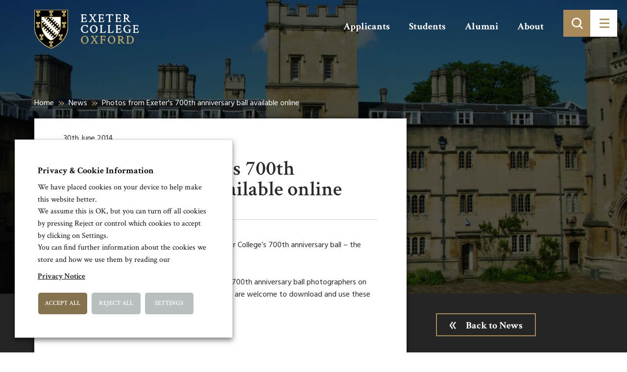

--- FILE ---
content_type: text/html; charset=UTF-8
request_url: https://www.exeter.ox.ac.uk/photos-from-exeters-700th-anniversary-ball-available-online/
body_size: 73012
content:
<!doctype html>
<html lang="en-GB">

<head>
    <base href="/">
    <meta charset="utf-8">

    <title>Photos from Exeter&#039;s 700th anniversary ball available online - Exeter College</title>

    <meta name="description" content="">
    <meta name="keywords" content="">
    <meta name="viewport" content="width=device-width, initial-scale=1">
    <meta http-equiv="X-UA-Compatible" content="IE=edge">

    <meta name="google-site-verification" content="rLbudGz7S6BtwFsXLdgb0WR1BbAH2yVRBADnLcWVD6g" />

    <!-- <link href="https://fonts.googleapis.com/css?family=Crimson+Text:400,600|Hind:300,400,700" rel="stylesheet"> -->

    <script>
        WebFontConfig = {
            google: {
                families: ['Crimson Text:400,600,700','Hind:300,400,700']
            }
        };
        (function(d) {
            var wf = d.createElement('script'), s = d.scripts[0];
            wf.src = 'https://ajax.googleapis.com/ajax/libs/webfont/1.6.16/webfont.js';
            s.parentNode.insertBefore(wf, s);
        })(document);
    </script>

    <link rel="stylesheet" href="https://www.exeter.ox.ac.uk/skin/css/fonts/icomoon/style.min.css?cache=02102019" media="screen">
    <!-- <link rel="stylesheet" href="https://www.exeter.ox.ac.uk/skin/css/plugins.min.css" type="text/css" media="screen"> -->

    <link rel="stylesheet" href="https://maxcdn.bootstrapcdn.com/bootstrap/3.3.5/css/bootstrap.min.css" media="screen">
    <link rel="stylesheet" href="https://www.exeter.ox.ac.uk/skin/css/sass.min.css?cache=02102019" media="screen">
    <link rel="stylesheet" href="https://www.exeter.ox.ac.uk/skin/css/amends.css?cache=02102019" media="screen">
    <link rel="shortcut icon" href="https://www.exeter.ox.ac.uk/skin/images/faviconnew.png">

    <meta name='robots' content='index, follow, max-image-preview:large, max-snippet:-1, max-video-preview:-1' />

	<!-- This site is optimized with the Yoast SEO plugin v19.4 - https://yoast.com/wordpress/plugins/seo/ -->
	<link rel="canonical" href="https://www.exeter.ox.ac.uk/photos-from-exeters-700th-anniversary-ball-available-online/" />
	<meta property="og:locale" content="en_GB" />
	<meta property="og:type" content="article" />
	<meta property="og:title" content="Photos from Exeter&#039;s 700th anniversary ball available online - Exeter College" />
	<meta property="og:description" content="You can now browse and share photos from Exeter College&#039;s 700th anniversary ball - the biggest celebration in the College&#039;s history." />
	<meta property="og:url" content="https://www.exeter.ox.ac.uk/photos-from-exeters-700th-anniversary-ball-available-online/" />
	<meta property="og:site_name" content="Exeter College" />
	<meta property="article:publisher" content="https://www.facebook.com/exetercollegeox" />
	<meta property="article:published_time" content="2014-06-30T07:30:29+00:00" />
	<meta property="article:modified_time" content="2017-07-06T08:31:59+00:00" />
	<meta name='authar' content="Matthew Baldwin" />
	<meta name="twitter:card" content="summary" />
	<meta name="twitter:creator" content="@ExeterCollegeOx" />
	<meta name="twitter:site" content="@ExeterCollegeOx" />
	<meta name="twitter:label1" content="Written by" />
	<meta name="twitter:data1" content="Matthew Baldwin" />
	<meta name="twitter:label2" content="Estimated reading time" />
	<meta name="twitter:data2" content="1 minute" />
	<script type="application/ld+json" class="yoast-schema-graph">{"@context":"https://schema.org","@graph":[{"@type":"WebSite","@id":"https://www.exeter.ox.ac.uk/#website","url":"https://www.exeter.ox.ac.uk/","name":"Exeter College","description":"Exeter College, Oxford: over 700 years of excellence","potentialAction":[{"@type":"SearchAction","target":{"@type":"EntryPoint","urlTemplate":"https://www.exeter.ox.ac.uk/?s={search_term_string}"},"query-input":"required name=search_term_string"}],"inLanguage":"en-GB"},{"@type":"WebPage","@id":"https://www.exeter.ox.ac.uk/photos-from-exeters-700th-anniversary-ball-available-online/","url":"https://www.exeter.ox.ac.uk/photos-from-exeters-700th-anniversary-ball-available-online/","name":"Photos from Exeter's 700th anniversary ball available online - Exeter College","isPartOf":{"@id":"https://www.exeter.ox.ac.uk/#website"},"datePublished":"2014-06-30T07:30:29+00:00","dateModified":"2017-07-06T08:31:59+00:00","author":{"@id":"https://www.exeter.ox.ac.uk/#/schema/person/f9cfe751fd630c5203b6ddaf7fb6a55a"},"breadcrumb":{"@id":"https://www.exeter.ox.ac.uk/photos-from-exeters-700th-anniversary-ball-available-online/#breadcrumb"},"inLanguage":"en-GB","potentialAction":[{"@type":"ReadAction","target":["https://www.exeter.ox.ac.uk/photos-from-exeters-700th-anniversary-ball-available-online/"]}]},{"@type":"BreadcrumbList","@id":"https://www.exeter.ox.ac.uk/photos-from-exeters-700th-anniversary-ball-available-online/#breadcrumb","itemListElement":[{"@type":"ListItem","position":1,"name":"Home","item":"https://www.exeter.ox.ac.uk/"},{"@type":"ListItem","position":2,"name":"News","item":"https://www.exeter.ox.ac.uk/news/"},{"@type":"ListItem","position":3,"name":"Photos from Exeter&#8217;s 700th anniversary ball available online"}]},{"@type":"Person","@id":"https://www.exeter.ox.ac.uk/#/schema/person/f9cfe751fd630c5203b6ddaf7fb6a55a","name":"Matthew Baldwin","image":{"@type":"ImageObject","inLanguage":"en-GB","@id":"https://www.exeter.ox.ac.uk/#/schema/person/image/","url":"https://secure.gravatar.com/avatar/efc73545b810f684afc9cd0a2bf413fb?s=96&d=mm&r=g","contentUrl":"https://secure.gravatar.com/avatar/efc73545b810f684afc9cd0a2bf413fb?s=96&d=mm&r=g","caption":"Matthew Baldwin"}}]}</script>
	<!-- / Yoast SEO plugin. -->


<link rel='stylesheet' id='wp-block-library-css' href='https://www.exeter.ox.ac.uk/other/css/dist/block-library/style.min.css' type='text/css' media='all' />
<style id='classic-theme-styles-inline-css' type='text/css'>
/*! This file is auto-generated */
.wp-block-button__link{color:#fff;background-color:#32373c;border-radius:9999px;box-shadow:none;text-decoration:none;padding:calc(.667em + 2px) calc(1.333em + 2px);font-size:1.125em}.wp-block-file__button{background:#32373c;color:#fff;text-decoration:none}
</style>
<style id='global-styles-inline-css' type='text/css'>
body{--wp--preset--color--black: #000000;--wp--preset--color--cyan-bluish-gray: #abb8c3;--wp--preset--color--white: #ffffff;--wp--preset--color--pale-pink: #f78da7;--wp--preset--color--vivid-red: #cf2e2e;--wp--preset--color--luminous-vivid-orange: #ff6900;--wp--preset--color--luminous-vivid-amber: #fcb900;--wp--preset--color--light-green-cyan: #7bdcb5;--wp--preset--color--vivid-green-cyan: #00d084;--wp--preset--color--pale-cyan-blue: #8ed1fc;--wp--preset--color--vivid-cyan-blue: #0693e3;--wp--preset--color--vivid-purple: #9b51e0;--wp--preset--gradient--vivid-cyan-blue-to-vivid-purple: linear-gradient(135deg,rgba(6,147,227,1) 0%,rgb(155,81,224) 100%);--wp--preset--gradient--light-green-cyan-to-vivid-green-cyan: linear-gradient(135deg,rgb(122,220,180) 0%,rgb(0,208,130) 100%);--wp--preset--gradient--luminous-vivid-amber-to-luminous-vivid-orange: linear-gradient(135deg,rgba(252,185,0,1) 0%,rgba(255,105,0,1) 100%);--wp--preset--gradient--luminous-vivid-orange-to-vivid-red: linear-gradient(135deg,rgba(255,105,0,1) 0%,rgb(207,46,46) 100%);--wp--preset--gradient--very-light-gray-to-cyan-bluish-gray: linear-gradient(135deg,rgb(238,238,238) 0%,rgb(169,184,195) 100%);--wp--preset--gradient--cool-to-warm-spectrum: linear-gradient(135deg,rgb(74,234,220) 0%,rgb(151,120,209) 20%,rgb(207,42,186) 40%,rgb(238,44,130) 60%,rgb(251,105,98) 80%,rgb(254,248,76) 100%);--wp--preset--gradient--blush-light-purple: linear-gradient(135deg,rgb(255,206,236) 0%,rgb(152,150,240) 100%);--wp--preset--gradient--blush-bordeaux: linear-gradient(135deg,rgb(254,205,165) 0%,rgb(254,45,45) 50%,rgb(107,0,62) 100%);--wp--preset--gradient--luminous-dusk: linear-gradient(135deg,rgb(255,203,112) 0%,rgb(199,81,192) 50%,rgb(65,88,208) 100%);--wp--preset--gradient--pale-ocean: linear-gradient(135deg,rgb(255,245,203) 0%,rgb(182,227,212) 50%,rgb(51,167,181) 100%);--wp--preset--gradient--electric-grass: linear-gradient(135deg,rgb(202,248,128) 0%,rgb(113,206,126) 100%);--wp--preset--gradient--midnight: linear-gradient(135deg,rgb(2,3,129) 0%,rgb(40,116,252) 100%);--wp--preset--font-size--small: 13px;--wp--preset--font-size--medium: 20px;--wp--preset--font-size--large: 36px;--wp--preset--font-size--x-large: 42px;--wp--preset--spacing--20: 0.44rem;--wp--preset--spacing--30: 0.67rem;--wp--preset--spacing--40: 1rem;--wp--preset--spacing--50: 1.5rem;--wp--preset--spacing--60: 2.25rem;--wp--preset--spacing--70: 3.38rem;--wp--preset--spacing--80: 5.06rem;--wp--preset--shadow--natural: 6px 6px 9px rgba(0, 0, 0, 0.2);--wp--preset--shadow--deep: 12px 12px 50px rgba(0, 0, 0, 0.4);--wp--preset--shadow--sharp: 6px 6px 0px rgba(0, 0, 0, 0.2);--wp--preset--shadow--outlined: 6px 6px 0px -3px rgba(255, 255, 255, 1), 6px 6px rgba(0, 0, 0, 1);--wp--preset--shadow--crisp: 6px 6px 0px rgba(0, 0, 0, 1);}:where(.is-layout-flex){gap: 0.5em;}:where(.is-layout-grid){gap: 0.5em;}body .is-layout-flex{display: flex;}body .is-layout-flex{flex-wrap: wrap;align-items: center;}body .is-layout-flex > *{margin: 0;}body .is-layout-grid{display: grid;}body .is-layout-grid > *{margin: 0;}:where(.wp-block-columns.is-layout-flex){gap: 2em;}:where(.wp-block-columns.is-layout-grid){gap: 2em;}:where(.wp-block-post-template.is-layout-flex){gap: 1.25em;}:where(.wp-block-post-template.is-layout-grid){gap: 1.25em;}.has-black-color{color: var(--wp--preset--color--black) !important;}.has-cyan-bluish-gray-color{color: var(--wp--preset--color--cyan-bluish-gray) !important;}.has-white-color{color: var(--wp--preset--color--white) !important;}.has-pale-pink-color{color: var(--wp--preset--color--pale-pink) !important;}.has-vivid-red-color{color: var(--wp--preset--color--vivid-red) !important;}.has-luminous-vivid-orange-color{color: var(--wp--preset--color--luminous-vivid-orange) !important;}.has-luminous-vivid-amber-color{color: var(--wp--preset--color--luminous-vivid-amber) !important;}.has-light-green-cyan-color{color: var(--wp--preset--color--light-green-cyan) !important;}.has-vivid-green-cyan-color{color: var(--wp--preset--color--vivid-green-cyan) !important;}.has-pale-cyan-blue-color{color: var(--wp--preset--color--pale-cyan-blue) !important;}.has-vivid-cyan-blue-color{color: var(--wp--preset--color--vivid-cyan-blue) !important;}.has-vivid-purple-color{color: var(--wp--preset--color--vivid-purple) !important;}.has-black-background-color{background-color: var(--wp--preset--color--black) !important;}.has-cyan-bluish-gray-background-color{background-color: var(--wp--preset--color--cyan-bluish-gray) !important;}.has-white-background-color{background-color: var(--wp--preset--color--white) !important;}.has-pale-pink-background-color{background-color: var(--wp--preset--color--pale-pink) !important;}.has-vivid-red-background-color{background-color: var(--wp--preset--color--vivid-red) !important;}.has-luminous-vivid-orange-background-color{background-color: var(--wp--preset--color--luminous-vivid-orange) !important;}.has-luminous-vivid-amber-background-color{background-color: var(--wp--preset--color--luminous-vivid-amber) !important;}.has-light-green-cyan-background-color{background-color: var(--wp--preset--color--light-green-cyan) !important;}.has-vivid-green-cyan-background-color{background-color: var(--wp--preset--color--vivid-green-cyan) !important;}.has-pale-cyan-blue-background-color{background-color: var(--wp--preset--color--pale-cyan-blue) !important;}.has-vivid-cyan-blue-background-color{background-color: var(--wp--preset--color--vivid-cyan-blue) !important;}.has-vivid-purple-background-color{background-color: var(--wp--preset--color--vivid-purple) !important;}.has-black-border-color{border-color: var(--wp--preset--color--black) !important;}.has-cyan-bluish-gray-border-color{border-color: var(--wp--preset--color--cyan-bluish-gray) !important;}.has-white-border-color{border-color: var(--wp--preset--color--white) !important;}.has-pale-pink-border-color{border-color: var(--wp--preset--color--pale-pink) !important;}.has-vivid-red-border-color{border-color: var(--wp--preset--color--vivid-red) !important;}.has-luminous-vivid-orange-border-color{border-color: var(--wp--preset--color--luminous-vivid-orange) !important;}.has-luminous-vivid-amber-border-color{border-color: var(--wp--preset--color--luminous-vivid-amber) !important;}.has-light-green-cyan-border-color{border-color: var(--wp--preset--color--light-green-cyan) !important;}.has-vivid-green-cyan-border-color{border-color: var(--wp--preset--color--vivid-green-cyan) !important;}.has-pale-cyan-blue-border-color{border-color: var(--wp--preset--color--pale-cyan-blue) !important;}.has-vivid-cyan-blue-border-color{border-color: var(--wp--preset--color--vivid-cyan-blue) !important;}.has-vivid-purple-border-color{border-color: var(--wp--preset--color--vivid-purple) !important;}.has-vivid-cyan-blue-to-vivid-purple-gradient-background{background: var(--wp--preset--gradient--vivid-cyan-blue-to-vivid-purple) !important;}.has-light-green-cyan-to-vivid-green-cyan-gradient-background{background: var(--wp--preset--gradient--light-green-cyan-to-vivid-green-cyan) !important;}.has-luminous-vivid-amber-to-luminous-vivid-orange-gradient-background{background: var(--wp--preset--gradient--luminous-vivid-amber-to-luminous-vivid-orange) !important;}.has-luminous-vivid-orange-to-vivid-red-gradient-background{background: var(--wp--preset--gradient--luminous-vivid-orange-to-vivid-red) !important;}.has-very-light-gray-to-cyan-bluish-gray-gradient-background{background: var(--wp--preset--gradient--very-light-gray-to-cyan-bluish-gray) !important;}.has-cool-to-warm-spectrum-gradient-background{background: var(--wp--preset--gradient--cool-to-warm-spectrum) !important;}.has-blush-light-purple-gradient-background{background: var(--wp--preset--gradient--blush-light-purple) !important;}.has-blush-bordeaux-gradient-background{background: var(--wp--preset--gradient--blush-bordeaux) !important;}.has-luminous-dusk-gradient-background{background: var(--wp--preset--gradient--luminous-dusk) !important;}.has-pale-ocean-gradient-background{background: var(--wp--preset--gradient--pale-ocean) !important;}.has-electric-grass-gradient-background{background: var(--wp--preset--gradient--electric-grass) !important;}.has-midnight-gradient-background{background: var(--wp--preset--gradient--midnight) !important;}.has-small-font-size{font-size: var(--wp--preset--font-size--small) !important;}.has-medium-font-size{font-size: var(--wp--preset--font-size--medium) !important;}.has-large-font-size{font-size: var(--wp--preset--font-size--large) !important;}.has-x-large-font-size{font-size: var(--wp--preset--font-size--x-large) !important;}
.wp-block-navigation a:where(:not(.wp-element-button)){color: inherit;}
:where(.wp-block-post-template.is-layout-flex){gap: 1.25em;}:where(.wp-block-post-template.is-layout-grid){gap: 1.25em;}
:where(.wp-block-columns.is-layout-flex){gap: 2em;}:where(.wp-block-columns.is-layout-grid){gap: 2em;}
.wp-block-pullquote{font-size: 1.5em;line-height: 1.6;}
</style>
<link rel='stylesheet' id='cookie-law-info-css' href='https://www.exeter.ox.ac.uk/ext/webtoffee-gdpr-cookie-consent/public/css/cookie-law-info-public.css' type='text/css' media='all' />
<link rel='stylesheet' id='cookie-law-info-gdpr-css' href='https://www.exeter.ox.ac.uk/ext/webtoffee-gdpr-cookie-consent/public/css/cookie-law-info-gdpr.css' type='text/css' media='all' />
<style id='cookie-law-info-gdpr-inline-css' type='text/css'>
.cli-modal-content, .cli-tab-content { background-color: #ffffff; }.cli-privacy-content-text, .cli-modal .cli-modal-dialog, .cli-tab-container p, a.cli-privacy-readmore { color: #000000; }.cli-tab-header { background-color: #f2f2f2; }.cli-tab-header, .cli-tab-header a.cli-nav-link,span.cli-necessary-caption,.cli-switch .cli-slider:after { color: #000000; }.cli-switch .cli-slider:before { background-color: #ffffff; }.cli-switch input:checked + .cli-slider:before { background-color: #ffffff; }.cli-switch .cli-slider { background-color: #e3e1e8; }.cli-switch input:checked + .cli-slider { background-color: #28a745; }.cli-modal-close svg { fill: #000000; }.cli-tab-footer .wt-cli-privacy-accept-all-btn { background-color: #00acad; color: #ffffff}.cli-tab-footer .wt-cli-privacy-accept-btn { background-color: #00acad; color: #ffffff}.cli-tab-header a:before{ border-right: 1px solid #000000; border-bottom: 1px solid #000000; }
</style>
<script type="text/javascript" src="https://www.exeter.ox.ac.uk/other/js/jquery/jquery.min.js" id="jquery-core-js"></script>
<script type="text/javascript" src="https://www.exeter.ox.ac.uk/other/js/jquery/jquery-migrate.min.js" id="jquery-migrate-js"></script>
<script type="text/javascript" id="cookie-law-info-js-extra">
/* <![CDATA[ */
var Cli_Data = {"nn_cookie_ids":["lang","ASP.NET_SessionId","vuid","VISITOR_INFO1_LIVE","YSC","GPS","IDE","viewed_cookie_policy","PHPSESSID","_ga","_gid","_gat_gtag_UA_37170772_1","_gat"],"non_necessary_cookies":{"necessary":["cookielawinfo-checkbox-preferences","cookielawinfo-checkbox-advertisement","viewed_cookie_policy","PHPSESSID","cookielawinfo-checkbox-performance","cookielawinfo-checkbox-analytics"],"performance":["YSC","_gat"],"analytics":["GPS","_ga","_gid","_gat_gtag_UA_37170772_1"],"preferences":["lang"],"uncategorized":["cookielawinfo-checkbox-uncategorized","ASP.NET_SessionId","vuid"],"advertisement":["VISITOR_INFO1_LIVE","IDE"]},"cookielist":{"necessary":{"id":98,"status":true,"priority":0,"title":"Necessary","strict":true,"default_state":false,"ccpa_optout":false,"loadonstart":true},"performance":{"id":100,"status":true,"priority":0,"title":"Performance","strict":false,"default_state":true,"ccpa_optout":false,"loadonstart":false},"analytics":{"id":101,"status":true,"priority":0,"title":"Analytics","strict":false,"default_state":true,"ccpa_optout":false,"loadonstart":true},"preferences":{"id":102,"status":true,"priority":0,"title":"Preferences","strict":false,"default_state":true,"ccpa_optout":false,"loadonstart":false},"uncategorized":{"id":103,"status":true,"priority":0,"title":"Uncategorized","strict":false,"default_state":true,"ccpa_optout":false,"loadonstart":false},"advertisement":{"id":104,"status":true,"priority":0,"title":"Advertisement","strict":false,"default_state":true,"ccpa_optout":false,"loadonstart":false}},"ajax_url":"https:\/\/www.exeter.ox.ac.uk\/ajax","current_lang":"en","security":"24a2f9bfdf","eu_countries":["GB"],"geoIP":"disabled","use_custom_geolocation_api":"","custom_geolocation_api":"https:\/\/geoip.cookieyes.com\/geoip\/checker\/result.php","consentVersion":"2","strictlyEnabled":["necessary","obligatoire"],"cookieDomain":"","privacy_length":"250","ccpaEnabled":"","ccpaRegionBased":"","ccpaBarEnabled":"","ccpaType":"gdpr","triggerDomRefresh":"","secure_cookies":""};
var log_object = {"ajax_url":"https:\/\/www.exeter.ox.ac.uk\/ajax"};
/* ]]> */
</script>
<script type="text/javascript" src="https://www.exeter.ox.ac.uk/ext/webtoffee-gdpr-cookie-consent/public/js/cookie-law-info-public.js" id="cookie-law-info-js"></script>
<link rel="alternate" type="application/json+oembed" href="https://www.exeter.ox.ac.uk/rest-json/oembed/1.0/embed?url=https%3A%2F%2Fwww.exeter.ox.ac.uk%2Fphotos-from-exeters-700th-anniversary-ball-available-online%2F" />
<link rel="alternate" type="text/xml+oembed" href="https://www.exeter.ox.ac.uk/rest-json/oembed/1.0/embed?url=https%3A%2F%2Fwww.exeter.ox.ac.uk%2Fphotos-from-exeters-700th-anniversary-ball-available-online%2F&#038;format=xml" />
<link rel="icon" href="https://www.exeter.ox.ac.uk/file/2017/03/cropped-College-Shield-Site-Icon-1-1-32x32.png" sizes="32x32" />
<link rel="icon" href="https://www.exeter.ox.ac.uk/file/2017/03/cropped-College-Shield-Site-Icon-1-1-192x192.png" sizes="192x192" />
<link rel="apple-touch-icon" href="https://www.exeter.ox.ac.uk/file/2017/03/cropped-College-Shield-Site-Icon-1-1-180x180.png" />
<meta name="msapplication-TileImage" content="https://www.exeter.ox.ac.uk/file/2017/03/cropped-College-Shield-Site-Icon-1-1-270x270.png" />
		<style type="text/css" id="wp-custom-css">
			/*
You can add your own CSS here.

Click the help icon above to learn more.
*/
		</style>
		
    <!-- Google tag (gtag.js) -->
    <script type="text/plain" data-cli-class="cli-blocker-script" data-cli-label="Google Tag Manager"  data-cli-script-type="analytics" data-cli-block="false" data-cli-block-if-ccpa-optout="false" data-cli-element-position="head" async src="https://www.googletagmanager.com/gtag/js?id=G-LKNMC3Y6XD"></script>

    <script>
        window.dataLayer = window.dataLayer || [];
        function gtag() {
            dataLayer.push(arguments);
        }
        gtag('js', new Date());
        gtag('config', 'G-LKNMC3Y6XD');
    </script>

</head>
<body>
<a class="sronly-focusable skiptomain" href="https://www.exeter.ox.ac.uk/photos-from-exeters-700th-anniversary-ball-available-online/#Main">Skip to main content</a>

<!--wrapper-->

<!--mobsearch-->
<div class="mobsearch">
    <div class="mobsearch-form clearfix">
        <form role="search" method="get" action="https://www.exeter.ox.ac.uk/">
    <div class="field_wrap">
        <div class="label_wrap">
            <label class="" for="site-search">Search</label>
        </div>
        <div class="input_wrap"><input id="site-search" type="text" name="s" placeholder="Enter keyword or phrase here" class="" value=""></div>
    </div>
    <div class="submit_wrap">
        <button type="submit">
            <span class="sronly">Search</span>
        </button>
    </div>
</form>    </div>
</div>
<!--mobsearch-->

<div class="wrapper">

    <!--~~HEADER~~-->
    <header class="header">


        <div class="container">
            <div class="row">

                <div class="col-xs-6 col-md-3">
                    <a href="/" class="header-logo">
                    </a>
                </div><!--col-->

            </div><!--row-->
        </div><!--container-->

        <div class="header-menuwrap">
            <ul class="header-aux">
                <li id="menu-item-422" class="menu-item menu-item-type-post_type menu-item-object-page menu-item-422"><a href="https://www.exeter.ox.ac.uk/applicants/">Applicants</a></li>
<li id="menu-item-421" class="menu-item menu-item-type-post_type menu-item-object-page menu-item-421"><a href="https://www.exeter.ox.ac.uk/students/">Students</a></li>
<li id="menu-item-420" class="menu-item menu-item-type-post_type menu-item-object-page menu-item-420"><a href="https://www.exeter.ox.ac.uk/alumni/">Alumni</a></li>
<li id="menu-item-419" class="menu-item menu-item-type-post_type menu-item-object-page menu-item-419"><a href="https://www.exeter.ox.ac.uk/about/">About</a></li>
            </ul>
            <div class="header-toggle">
                <div class="search">
                    <div class="submit_wrap">
                        <button type="submit" aria-label="Toggle search">
                        </button>
                    </div>
                </div>
                <button class="burger" aria-label="Toggle menu">
                    <div class="burger-toggle">
                        <span></span>
                    </div>
                </button>
            </div>
        </div><!--menuwrapp-->


    </header>
    <!--header-->

    <div class="navwrap">
        <div class="container">
            <div class="navblock">
                <nav aria-label="Main" class="nav">
                    <ul>
                        <li id="menu-item-43" class="menu-item menu-item-type-post_type menu-item-object-page menu-item-home menu-item-43"><a href="https://www.exeter.ox.ac.uk/">Homepage</a></li>
<li id="menu-item-1256" class="menu-item menu-item-type-post_type menu-item-object-page menu-item-has-children menu-item-1256"><a href="https://www.exeter.ox.ac.uk/applicants/">Applicants</a>
<ul class="sub-menu">
	<li id="menu-item-1257" class="menu-item menu-item-type-post_type menu-item-object-page menu-item-1257"><a href="https://www.exeter.ox.ac.uk/applicants/undergraduates/">Undergraduates</a></li>
	<li id="menu-item-3713" class="menu-item menu-item-type-post_type menu-item-object-page menu-item-3713"><a href="https://www.exeter.ox.ac.uk/applicants/graduates/">Graduates</a></li>
	<li id="menu-item-3714" class="menu-item menu-item-type-post_type menu-item-object-page menu-item-3714"><a href="https://www.exeter.ox.ac.uk/applicants/wepo/">Williams College students</a></li>
	<li id="menu-item-3715" class="menu-item menu-item-type-post_type menu-item-object-page menu-item-3715"><a href="https://www.exeter.ox.ac.uk/applicants/visiting-students/">Visiting Students</a></li>
	<li id="menu-item-5530" class="menu-item menu-item-type-post_type menu-item-object-page menu-item-5530"><a href="https://www.exeter.ox.ac.uk/applicants/student-life/">Student life</a></li>
	<li id="menu-item-23359" class="menu-item menu-item-type-post_type menu-item-object-page menu-item-23359"><a href="https://www.exeter.ox.ac.uk/applicants/undergraduates/visit/outreach/">Access and Outreach</a></li>
	<li id="menu-item-5531" class="menu-item menu-item-type-post_type menu-item-object-page menu-item-5531"><a href="https://www.exeter.ox.ac.uk/applicants/visit-or-contact-us/">Visit or Contact Us</a></li>
</ul>
</li>
<li id="menu-item-1421" class="menu-item menu-item-type-post_type menu-item-object-page menu-item-has-children menu-item-1421"><a href="https://www.exeter.ox.ac.uk/students/">Current Students</a>
<ul class="sub-menu">
	<li id="menu-item-6781" class="menu-item menu-item-type-custom menu-item-object-custom menu-item-6781"><a href="/students/#life">Student Life</a></li>
	<li id="menu-item-6782" class="menu-item menu-item-type-custom menu-item-object-custom menu-item-6782"><a href="/students/#support">Student Support</a></li>
	<li id="menu-item-6783" class="menu-item menu-item-type-custom menu-item-object-custom menu-item-6783"><a href="/students/#admin">Student Admin</a></li>
	<li id="menu-item-6784" class="menu-item menu-item-type-custom menu-item-object-custom menu-item-6784"><a href="/students/#services">Student Services</a></li>
</ul>
</li>
<li id="menu-item-3729" class="menu-item menu-item-type-post_type menu-item-object-page menu-item-has-children menu-item-3729"><a href="https://www.exeter.ox.ac.uk/alumni/">Alumni</a>
<ul class="sub-menu">
	<li id="menu-item-10790" class="menu-item menu-item-type-post_type menu-item-object-page menu-item-10790"><a href="https://www.exeter.ox.ac.uk/alumni/our-alumni/">Our alumni</a></li>
	<li id="menu-item-6902" class="menu-item menu-item-type-post_type menu-item-object-page menu-item-6902"><a href="https://www.exeter.ox.ac.uk/alumni/share-your-story/">Share your story</a></li>
	<li id="menu-item-6907" class="menu-item menu-item-type-post_type menu-item-object-page menu-item-6907"><a href="https://www.exeter.ox.ac.uk/events/">Alumni Events</a></li>
	<li id="menu-item-6908" class="menu-item menu-item-type-post_type menu-item-object-page current_page_parent menu-item-6908 current-menu-parent current-post-parent"><a href="https://www.exeter.ox.ac.uk/news/">Alumni &#038; College News</a></li>
	<li id="menu-item-6903" class="menu-item menu-item-type-post_type menu-item-object-page menu-item-6903"><a href="https://www.exeter.ox.ac.uk/alumni/supporting/">Support Exeter</a></li>
	<li id="menu-item-11654" class="menu-item menu-item-type-post_type menu-item-object-page menu-item-11654"><a href="https://www.exeter.ox.ac.uk/alumni/alumni-benefits/">Alumni benefits</a></li>
	<li id="menu-item-6904" class="menu-item menu-item-type-post_type menu-item-object-page menu-item-6904"><a href="https://www.exeter.ox.ac.uk/alumni/get-involved/">Get involved</a></li>
	<li id="menu-item-6905" class="menu-item menu-item-type-post_type menu-item-object-page menu-item-6905"><a href="https://www.exeter.ox.ac.uk/alumni/publications/">Publications</a></li>
	<li id="menu-item-6906" class="menu-item menu-item-type-post_type menu-item-object-page menu-item-6906"><a href="https://www.exeter.ox.ac.uk/alumni/contactus/">Keep in touch</a></li>
</ul>
</li>
<li id="menu-item-1785" class="menu-item menu-item-type-post_type menu-item-object-page menu-item-has-children menu-item-1785"><a href="https://www.exeter.ox.ac.uk/about/">About Exeter College</a>
<ul class="sub-menu">
	<li id="menu-item-54" class="menu-item menu-item-type-post_type menu-item-object-page menu-item-54"><a href="https://www.exeter.ox.ac.uk/people/">Our Academics &#038; Staff</a></li>
	<li id="menu-item-7303" class="menu-item menu-item-type-post_type menu-item-object-page menu-item-7303"><a href="https://www.exeter.ox.ac.uk/case-studies/">Meet Our Students</a></li>
	<li id="menu-item-10792" class="menu-item menu-item-type-post_type menu-item-object-page menu-item-10792"><a href="https://www.exeter.ox.ac.uk/alumni/our-alumni/">Our alumni</a></li>
	<li id="menu-item-7304" class="menu-item menu-item-type-post_type menu-item-object-page menu-item-7304"><a href="https://www.exeter.ox.ac.uk/tour/">Explore the College</a></li>
	<li id="menu-item-18940" class="menu-item menu-item-type-post_type menu-item-object-page menu-item-18940"><a href="https://www.exeter.ox.ac.uk/about/sustainability/">Sustainability at Exeter College</a></li>
	<li id="menu-item-1786" class="menu-item menu-item-type-post_type menu-item-object-page menu-item-1786"><a href="https://www.exeter.ox.ac.uk/about/history/">College History</a></li>
	<li id="menu-item-5934" class="menu-item menu-item-type-post_type menu-item-object-page menu-item-5934"><a href="https://www.exeter.ox.ac.uk/library-archives-and-special-collections/">Library &#038; Archives</a></li>
	<li id="menu-item-15973" class="menu-item menu-item-type-post_type menu-item-object-page menu-item-15973"><a href="https://www.exeter.ox.ac.uk/about/history/legacies-of-slavery-project/">Legacies of Slavery Project</a></li>
	<li id="menu-item-3365" class="menu-item menu-item-type-post_type menu-item-object-page menu-item-3365"><a href="https://www.exeter.ox.ac.uk/about/chapel/">Chapel</a></li>
	<li id="menu-item-53" class="menu-item menu-item-type-post_type menu-item-object-page current_page_parent menu-item-53 current-menu-parent current-post-parent"><a href="https://www.exeter.ox.ac.uk/news/">Latest News</a></li>
	<li id="menu-item-48" class="menu-item menu-item-type-post_type menu-item-object-page menu-item-48"><a href="https://www.exeter.ox.ac.uk/events/">Upcoming Events</a></li>
	<li id="menu-item-18691" class="menu-item menu-item-type-post_type menu-item-object-page menu-item-18691"><a href="https://www.exeter.ox.ac.uk/publication-scheme/">Publication Scheme</a></li>
	<li id="menu-item-18550" class="menu-item menu-item-type-post_type menu-item-object-page menu-item-privacy-policy menu-item-18550"><a rel="privacy-policy" href="https://www.exeter.ox.ac.uk/college-policies-and-statements/">Governance, Finance &#038; Policies</a></li>
</ul>
</li>
<li id="menu-item-2349" class="menu-item menu-item-type-post_type menu-item-object-page menu-item-has-children menu-item-2349"><a href="https://www.exeter.ox.ac.uk/conferences/">Conferences and Events</a>
<ul class="sub-menu">
	<li id="menu-item-21758" class="menu-item menu-item-type-custom menu-item-object-custom menu-item-21758"><a href="https://www.ox.ac.uk/admissions/undergraduate/colleges/college-virtual-tours/exeter-college-virtual-tour">Virtual Tour</a></li>
	<li id="menu-item-5000" class="menu-item menu-item-type-post_type menu-item-object-page menu-item-5000"><a href="https://www.exeter.ox.ac.uk/conferences/dining/">Dining at Exeter</a></li>
	<li id="menu-item-5002" class="menu-item menu-item-type-post_type menu-item-object-page menu-item-5002"><a href="https://www.exeter.ox.ac.uk/conferences/accommodation/">Accommodation</a></li>
	<li id="menu-item-5003" class="menu-item menu-item-type-post_type menu-item-object-page menu-item-5003"><a href="https://www.exeter.ox.ac.uk/conferences/meeting-rooms/">Meeting Rooms</a></li>
	<li id="menu-item-5004" class="menu-item menu-item-type-post_type menu-item-object-page menu-item-5004"><a href="https://www.exeter.ox.ac.uk/conferences/weddings/">Weddings</a></li>
	<li id="menu-item-6488" class="menu-item menu-item-type-post_type menu-item-object-page menu-item-6488"><a href="https://www.exeter.ox.ac.uk/conferences/testimonials/">Conference Guests: Testimonials</a></li>
	<li id="menu-item-6490" class="menu-item menu-item-type-post_type menu-item-object-page menu-item-6490"><a href="https://www.exeter.ox.ac.uk/conferences/brochures/">Request a Brochure</a></li>
	<li id="menu-item-6492" class="menu-item menu-item-type-post_type menu-item-object-page menu-item-6492"><a href="https://www.exeter.ox.ac.uk/conferences/general-terms-and-conditions/">Terms and Conditions</a></li>
	<li id="menu-item-6494" class="menu-item menu-item-type-post_type menu-item-object-page menu-item-6494"><a href="https://www.exeter.ox.ac.uk/conferences/finding-us/">How to Find Exeter College</a></li>
	<li id="menu-item-6498" class="menu-item menu-item-type-post_type menu-item-object-page menu-item-6498"><a href="https://www.exeter.ox.ac.uk/conferences/contact-us-conference/">Contact Us</a></li>
</ul>
</li>
<li id="menu-item-18552" class="menu-item menu-item-type-post_type menu-item-object-page menu-item-18552"><a href="https://www.exeter.ox.ac.uk/summer-programmes/">Exeter College Summer Programmes</a></li>
<li id="menu-item-56" class="menu-item menu-item-type-post_type menu-item-object-page menu-item-56"><a href="https://www.exeter.ox.ac.uk/vacancies/">Job Vacancies</a></li>
<li id="menu-item-59" class="menu-item menu-item-type-post_type menu-item-object-page menu-item-59"><a href="https://www.exeter.ox.ac.uk/contact-us/">Contact Information</a></li>
                    </ul>
                </nav><!--nav-->
            </div>
        </div>
    </div>

    <main id="Main">

<!--banner-->
<div class="banner __newsitem" style="background-image:url('https://www.exeter.ox.ac.uk/file/2017/03/DSC_0483-edited-e1491834659203-1425x763.jpg');">
    <div class="banner-contwrap">
        <div class="container">
            <div class="row">
                <div class="col-sm-4 col-sm-offset-8">
                    <div class="banner-content">
                        <div class="banner-link">
                            <!-- <a href="/news/" class="button __backnews">Back to News</a> -->
                        </div>
                    </div><!--content-->
                </div><!--col-->
            </div><!--row-->
        </div><!--cont-->
    </div><!--contwrap-->
</div><!--banner-->


<!--newspage-->
<div class="newsitempage">
    <div class="container">
        <div class="row __nogutter">

            <div class="col-md-8">
                <div class="pagewrap __reduced">

                    
<nav aria-label="Breadcrumb" class="breadcrumb">
    <div class="breadcrumb-content">
        <a class="1" href="/">Home</a> <i class="icon-arrow-set1-right"></i> <a class="2" href="https://www.exeter.ox.ac.uk/news/">News</a> <i class="icon-arrow-set1-right"></i> <span>Photos from Exeter's 700th anniversary ball available online</span>    </div>
</nav><!--breadcrumb-->

                    <div class="newsitem">
                        <div class="newsitem-head">
                            <span class="newsitem-option" style="border-right: none; ">30th June 2014</span>
                            <span class="newsitem-option" style="border-left: 1px solid #7d7d7d;"> </span>
                        </div>
                        <h1 class="newsitem-title">
                            Photos from Exeter&#8217;s 700th anniversary ball available online                        </h1>
                                                <span class="newsitem-hr"></span>
                        <div class="newsitem-content">
                            <div class="usercontent">
                                <p>You can now browse and share photos from Exeter College&#8217;s 700th anniversary ball &#8211; the biggest celebration in the College&#8217;s history.</p>
<p>You can view the photos taken by Exeter&#8217;s official 700th anniversary ball photographers on the College&#8217;s Flickr pages using the links below. You are welcome to download and use these low-resolution images.</p>
<p><a href="https://www.flickr.com/photos/exetercollegeoxford/sets/72157644965543327/">To view Jonathan Dunbar&#8217;s photographs click here.</a></p>
<p><a href="https://www.flickr.com/photos/exetercollegeoxford/sets/72157645378924074/">To view Hugh Palmer&#8217;s photographs click here.</a></p>
<p><a href="https://www.flickr.com/photos/exetercollegeoxford/sets/72157645369409692/">To view Nasir Hamid&#8217;s photographs click here.</a></p>
<p><a href="https://www.flickr.com/photos/exetercollegeoxford/sets/72157645465420685/">To view the &#8220;megabooth&#8221; photos click here.</a></p>
<p><a href="https://www.facebook.com/media/set/?set=a.894100683949925.1073741827.404318166261515&amp;type=1">To view even more photos on Facebook click here!</a></p>
<p>If you would like high-resolution digital copies or photographic prints of the images taken by Jonathan Dunbar and Hugh Palmer please contact Aileen Thomson (email <a href="mailto:development@exeter.ox.ac.uk">development@exeter.ox.ac.uk</a> or call 01865 279619). We are delighted to provide these in return for a small donation to Exeter College. You can purchase Nasir Hamid&#8217;s photographs by emailing <a href="mailto:simplyoxford@gmail.com">simplyoxford@gmail.com</a>.</p>
                            </div>
                        </div>
                    </div><!--newitem-->

                                        <!--shareitem-->
                    <div class="shareitem">
                        <div class="shareitem-title">
                            <div class="shareitem-iconwrap">
                                <a href="https://www.facebook.com/sharer/sharer.php?u=https://www.exeter.ox.ac.uk/photos-from-exeters-700th-anniversary-ball-available-online/" class="shareitem-icon __facebook"></a>
                                <a href="https://twitter.com/intent/tweet?url=https://www.exeter.ox.ac.uk/photos-from-exeters-700th-anniversary-ball-available-online/" class="shareitem-icon __twitter"></a>
                                <a href="http://www.linkedin.com/shareArticle?url=https://www.exeter.ox.ac.uk/photos-from-exeters-700th-anniversary-ball-available-online/" class="shareitem-icon __linkedin"></a>
                            </div>
                            <span class="icon-share"></span>
                            Share this article
                        </div>
                    </div>
                    <!--shareitem-->

                </div><!--pagewrap-->
            </div><!--col-->

            <div class="col-md-4">

                <div class="newsitempage-backto">
                    <a href="/news/" class="button __backnews">Back to News</a>
                </div>

                            </div><!--col-->

        </div><!--row-->
    </div><!--cont-->
</div><!--newspage-->


</main>
<footer>
    <div class="footer">
        <div class="container">
            <div class="row">

                <div class="col-xs-6 col-sm-4 col-md-4 col-lg-2">
                    <div class="footer-col">
                        <div class="footer-title"><a href="/applicants/">Applicants</a></div>
                        <ul class="footer-nav">
                            <li id="menu-item-1329" class="menu-item menu-item-type-post_type menu-item-object-page menu-item-1329"><a href="https://www.exeter.ox.ac.uk/applicants/undergraduates/">Undergraduates</a></li>
<li id="menu-item-3730" class="menu-item menu-item-type-post_type menu-item-object-page menu-item-3730"><a href="https://www.exeter.ox.ac.uk/applicants/graduates/">Graduates</a></li>
<li id="menu-item-3731" class="menu-item menu-item-type-post_type menu-item-object-page menu-item-3731"><a href="https://www.exeter.ox.ac.uk/applicants/wepo/">Williams Students</a></li>
<li id="menu-item-3732" class="menu-item menu-item-type-post_type menu-item-object-page menu-item-3732"><a href="https://www.exeter.ox.ac.uk/applicants/visiting-students/">Visiting Students</a></li>
<li id="menu-item-5500" class="menu-item menu-item-type-post_type menu-item-object-page menu-item-5500"><a href="https://www.exeter.ox.ac.uk/applicants/student-life/">Student Life</a></li>
<li id="menu-item-5503" class="menu-item menu-item-type-post_type menu-item-object-page menu-item-5503"><a href="https://www.exeter.ox.ac.uk/applicants/visit-or-contact-us/">Visit or Contact Us</a></li>
                        </ul>
                    </div>
                </div><!--col-->

                <div class="col-xs-6 col-sm-4 col-md-4 col-lg-2">
                    <div class="footer-col">
                        <div class="footer-title"><a href="/students/">Students</a></div>
                        <ul class="footer-nav">
                            <li id="menu-item-5710" class="menu-item menu-item-type-custom menu-item-object-custom menu-item-5710"><a href="/students/#life">Student Life</a></li>
<li id="menu-item-5715" class="menu-item menu-item-type-custom menu-item-object-custom menu-item-5715"><a href="/students/#support">Student Support</a></li>
<li id="menu-item-5713" class="menu-item menu-item-type-custom menu-item-object-custom menu-item-5713"><a href="/students/#admin">Student Admin</a></li>
<li id="menu-item-5714" class="menu-item menu-item-type-custom menu-item-object-custom menu-item-5714"><a href="/students/#services">Student Services</a></li>
                        </ul>
                    </div>
                </div><!--col-->

                <div class="clearfix visible-xs"></div>

                <div class="col-xs-6 col-sm-4 col-md-4 col-lg-2">
                    <div class="footer-col">
                        <div class="footer-title"><a href="/alumni/">Alumni</a></div>
                        <ul class="footer-nav">
                            <li id="menu-item-6911" class="menu-item menu-item-type-post_type menu-item-object-page menu-item-6911"><a href="https://www.exeter.ox.ac.uk/alumni/share-your-story/">Share your story</a></li>
<li id="menu-item-3738" class="menu-item menu-item-type-post_type menu-item-object-page menu-item-3738"><a href="https://www.exeter.ox.ac.uk/events/">Events</a></li>
<li id="menu-item-3737" class="menu-item menu-item-type-post_type menu-item-object-page current_page_parent menu-item-3737 current-menu-parent current-post-parent"><a href="https://www.exeter.ox.ac.uk/news/">News</a></li>
<li id="menu-item-6909" class="menu-item menu-item-type-post_type menu-item-object-page menu-item-6909"><a href="https://www.exeter.ox.ac.uk/alumni/supporting/">Support Exeter</a></li>
<li id="menu-item-11655" class="menu-item menu-item-type-post_type menu-item-object-page menu-item-11655"><a href="https://www.exeter.ox.ac.uk/alumni/alumni-benefits/">Alumni benefits</a></li>
<li id="menu-item-6910" class="menu-item menu-item-type-post_type menu-item-object-page menu-item-6910"><a href="https://www.exeter.ox.ac.uk/alumni/get-involved/">Get involved</a></li>
<li id="menu-item-6912" class="menu-item menu-item-type-post_type menu-item-object-page menu-item-6912"><a href="https://www.exeter.ox.ac.uk/alumni/contactus/">Keep in touch</a></li>
                        </ul>
                    </div>
                </div><!--col-->

                <div class="clearfix visible-sm  visible-md"></div>

                <div class="col-xs-6 col-sm-4 col-md-4 col-lg-2">
                    <div class="footer-col">
                        <div class="footer-title"><a href="/about/">About</a></div>
                        <ul class="footer-nav">
                            <li id="menu-item-3739" class="menu-item menu-item-type-post_type menu-item-object-page menu-item-3739"><a href="https://www.exeter.ox.ac.uk/people/">People</a></li>
<li id="menu-item-7305" class="menu-item menu-item-type-post_type menu-item-object-page menu-item-7305"><a href="https://www.exeter.ox.ac.uk/tour/">Explore the College</a></li>
<li id="menu-item-18941" class="menu-item menu-item-type-post_type menu-item-object-page menu-item-18941"><a href="https://www.exeter.ox.ac.uk/about/sustainability/">Sustainability at Exeter</a></li>
<li id="menu-item-3742" class="menu-item menu-item-type-post_type menu-item-object-page menu-item-3742"><a href="https://www.exeter.ox.ac.uk/about/history/">History</a></li>
<li id="menu-item-5936" class="menu-item menu-item-type-post_type menu-item-object-page menu-item-5936"><a href="https://www.exeter.ox.ac.uk/library-archives-and-special-collections/">Library &#038; Archives</a></li>
<li id="menu-item-3741" class="menu-item menu-item-type-post_type menu-item-object-page menu-item-3741"><a href="https://www.exeter.ox.ac.uk/about/chapel/">Chapel</a></li>
<li id="menu-item-18690" class="menu-item menu-item-type-post_type menu-item-object-page menu-item-18690"><a href="https://www.exeter.ox.ac.uk/publication-scheme/">Publication Scheme</a></li>
<li id="menu-item-29975" class="menu-item menu-item-type-post_type menu-item-object-page menu-item-privacy-policy menu-item-29975"><a rel="privacy-policy" href="https://www.exeter.ox.ac.uk/college-policies-and-statements/">Privacy Policy</a></li>
                        </ul>
                    </div>
                </div><!--col-->

                <div class="clearfix visible-xs"></div>

                <div class="col-xs-6 col-sm-4 col-md-4 col-lg-2">
                    <div class="footer-col">
                        <div class="footer-title"><a href="/contact-us/">Contact us & more</a></div>
                        <ul class="footer-nav">
                            <li id="menu-item-3743" class="menu-item menu-item-type-post_type menu-item-object-page menu-item-3743"><a href="https://www.exeter.ox.ac.uk/conferences/">Conferences &#038; Events</a></li>
<li id="menu-item-18554" class="menu-item menu-item-type-post_type menu-item-object-page menu-item-18554"><a href="https://www.exeter.ox.ac.uk/summer-programmes/">Summer Programmes</a></li>
<li id="menu-item-3745" class="menu-item menu-item-type-post_type menu-item-object-page menu-item-3745"><a href="https://www.exeter.ox.ac.uk/vacancies/">Job Vacancies</a></li>
<li id="menu-item-3746" class="menu-item menu-item-type-post_type menu-item-object-page menu-item-3746"><a href="https://www.exeter.ox.ac.uk/contact-us/">Contact Exeter College</a></li>
<li id="menu-item-11646" class="menu-item menu-item-type-post_type menu-item-object-page menu-item-11646"><a href="https://www.exeter.ox.ac.uk/payments/">Make a Payment</a></li>
<li id="menu-item-15655" class="menu-item menu-item-type-post_type menu-item-object-page menu-item-15655"><a href="https://www.exeter.ox.ac.uk/accessibility/">Accessibility</a></li>
                        </ul>
                    </div>
                </div><!--col-->

                <div class="col-xs-12">
                    <div class="clearfix">
                        
                    </div>
                    <div class="footer-aux">
                        <div class="row">
                            <div class="col-md-6">
                                <div class="footer-social">
                                                                        <a href="https://www.instagram.com/exetercollegeox/" class="footer-socialicon">
                                        Instagram
                                    </a>
                                                                                                            <a href="https://x.com/exetercollegeox" class="footer-socialicon">
                                        X
                                    </a>
                                                                                                            <a href="https://www.facebook.com/exetercollegeox" class="footer-socialicon">
                                        Facebook
                                    </a>
                                                                                                            <a href="https://www.linkedin.com/company/exeter-college-oxford" class="footer-socialicon">
                                        LinkedIn
                                    </a>
                                                                                                            <a href="https://www.tiktok.com/@exetercollegeoxford" class="footer-socialicon">
                                        TikTok
                                    </a>
                                                                        
                                </div>
                            </div>
                            <div class="col-md-6">
                                <div class="footer-col">
                                    <div class="footer-form">
                                        <form role="search" method="get" action="https://www.exeter.ox.ac.uk/">
                                            <div class="field_wrap">
                                                <div class="label_wrap sronly">
                                                    <label class="" for="footer-search">Search</label>
                                                </div>
                                                <div class="input_wrap">
                                                    <input id="footer-search" type="text" name="s" placeholder="Search" class="" value="">
                                                </div>
                                            </div>
                                            <div class="submit_wrap">
                                                <button type="submit">
                                                    Search
                                                </button>
                                            </div>
                                        </form>
                                    </div>
                                </div>
                            </div>
                        </div>
                    </div>
                </div><!--col-->
            </div><!--row-->
        </div><!--container-->
    </div>


    <div class="footer __low">
        <div class="container">
            <div class="row">

                <div class="col-sm-7">
                    <div class="footer-col">
                        <a href="#" target="_blank" class="footer-logo">
                            <img src="https://www.exeter.ox.ac.uk/skin/images/Exeter-footer.png" alt="Exeter College Oxford">
                        </a>
                        <a href="http://www.ox.ac.uk/" target="_blank" class="footer-logo">
                            <img src="https://www.exeter.ox.ac.uk/skin/images/oxford-footer.jpg" alt="University of Oxford">
                        </a>
                    </div>
                </div><!--col-->

                <div class="col-sm-5">
                    <div class="footer-col">
                        <div class="usercontent __text-right">
                            <p>Exeter College is a charity registered in England and Wales Number 1141333</p>
                        </div>
                        <a href="http://www.spindogs.co.uk" class="spindogs" target="_blank">Designed &amp; Developed by <span>Spindogs</span></a>
                    </div>
                </div><!--col-->

            </div>
        </div>
    </div>
</footer><!--footer-->

</div><!-- wrapper -->

<noscript>
    <div class="noscript">
        <p class="h1">Your javascript appears to be disabled</p>
        <p>Please enable your javascript for an optimal viewing experience</p>
    </div>
</noscript>
<script
    src="https://code.jquery.com/jquery-2.2.4.min.js"
    integrity="sha256-BbhdlvQf/xTY9gja0Dq3HiwQF8LaCRTXxZKRutelT44="
    crossorigin="anonymous">
</script>

<script src="https://maxcdn.bootstrapcdn.com/bootstrap/3.3.5/js/bootstrap.min.js"></script>
<script src="https://www.exeter.ox.ac.uk/skin/js/plugins/jquery.magnific-popup.min.js?cache=02102019"></script>
<script src="https://www.exeter.ox.ac.uk/skin/js/plugins/a11y-dialog.min.js?cache=02102019"></script>
<script src="https://www.exeter.ox.ac.uk/skin/js/lightbox.js?cache=02102019"></script>
<script src="https://www.exeter.ox.ac.uk/skin/js/slick.min.js?cache=02102019"></script>
<script src="https://www.exeter.ox.ac.uk/skin/js/plugins.min.js?cache=02102019"></script>

<script>
    var template_uri = 'https://www.exeter.ox.ac.uk/skin';
</script>

<script src="https://cdnjs.cloudflare.com/ajax/libs/magnific-popup.js/1.1.0/jquery.magnific-popup.min.js"></script>
<script src="https://www.exeter.ox.ac.uk/skin/js/global.js?cache=02102019"></script>

<!--[if lt IE 10]>
<script src="https://www.exeter.ox.ac.uk/skin/js/placeholder.js?cache=02102019"></script>
<![endif]-->

<div class="wt-cli-cookie-bar-container" data-nosnippet="true"><!--googleoff: all--><div id="cookie-law-info-bar" role="dialog" aria-live="polite" aria-label="cookieconsent" aria-describedby="wt-cli-cookie-banner" data-cli-geo-loc="0" style="box-sizing:border-box; padding:46px; background:#fff; font-size:16px; line-height:24px; border:solid 1px #dbdbdb; text-align:left; letter-spacing:normal;" class="wt-cli-cookie-bar"><div class="cli-wrapper"><h5 role="heading" aria-level="5" tabindex="0" id="wt-cli-cookie-banner-title" style="display:block; box-sizing:border-box; width:100%; padding:5px 0px; color:rgb(14, 14, 14); background:none; text-align:left; border:0px solid rgb(255, 255, 255); margin:0px 0px 5px; border-radius:0px; line-height:24px; font-size:18px; font-weight:bold; text-transform:none; letter-spacing:normal;">Privacy &amp; Cookie Information</h5><span id="wt-cli-cookie-banner">We have placed cookies on your device to help make this website better.  <br />
We assume this is OK, but you can turn off all cookies by pressing Reject or control which cookies to accept by clicking on Settings.<br />
You can find further information about the cookies we store and how we use them by reading our <a id="wt-cli-policy-link" tabindex="0" href="https://www.exeter.ox.ac.uk/policies/1018_Exeter_College_Privacy_Notice.pdf"  style="display:inline-block; text-decoration:underline; font-weight:600; border:solid 0px #fff; font-size:16px; margin-top:10px;" class="wt-cli-element wt-cli-element cli-plugin-main-link"  >Privacy Notice</a><br />
			<a id="wt-cli-accept-btn" tabindex="0" role='button' style="display:inline-block; box-sizing:border-box; padding:8px 10px; background:rgb(30, 115, 190); text-align:center; font-size:13px; text-transform:uppercase; font-weight:600; border:1px solid rgb(255, 255, 255); line-height:28px; border-radius:6px; margin-top:20px; width:29%; margin-right:2%;" data-cli_action="accept"  class="wt-cli-element medium cli-plugin-button cli-plugin-main-button cookie_action_close_header cli_action_button" >Accept All</a><a id="wt-cli-reject-btn" tabindex="0" role='button' style="display:inline-block; box-sizing:border-box; padding:8px 10px; background:rgb(185, 191, 190); text-align:center; font-size:13px; text-transform:uppercase; font-weight:600; border:1px solid rgb(255, 255, 255); line-height:28px; border-radius:6px; margin-top:20px; width:29%; margin-right:2%;"  class="wt-cli-element medium cli-plugin-button cli-plugin-main-button cookie_action_close_header_reject cli_action_button"  data-cli_action="reject">Reject All</a><a id="wt-cli-settings-btn" tabindex="0" role='button' style="display:inline-block; text-decoration:none; border:1px solid rgb(255, 255, 255); width:29%; padding:8px 10px; margin-top:20px; text-transform:uppercase; text-align:center; font-size:13px; line-height:28px; box-sizing:border-box; font-weight:600; border-radius:6px;" class="wt-cli-element medium cli-plugin-button cli-plugin-main-button cli_settings_button" >Settings</a></span></div></div><div tabindex="0" id="cookie-law-info-again" style="display:none;"><span id="cookie_hdr_showagain">Click here for Exeter College Privacy & Cookies Policy</span></div><div class="cli-modal" id="cliSettingsPopup" role="dialog" aria-labelledby="wt-cli-privacy-title" tabindex="-1" aria-hidden="true">
  <div class="cli-modal-dialog" role="document">
    <div class="cli-modal-content cli-bar-popup">
      <button aria-label="Close" type="button" class="cli-modal-close" id="cliModalClose">
      <svg class="" viewBox="0 0 24 24"><path d="M19 6.41l-1.41-1.41-5.59 5.59-5.59-5.59-1.41 1.41 5.59 5.59-5.59 5.59 1.41 1.41 5.59-5.59 5.59 5.59 1.41-1.41-5.59-5.59z"></path><path d="M0 0h24v24h-24z" fill="none"></path></svg>
      <span class="wt-cli-sr-only">Close</span>
      </button>
        <div class="cli-modal-body">

    <div class="wt-cli-element cli-container-fluid cli-tab-container">
        <div class="cli-row">
                            <div class="cli-col-12 cli-align-items-stretch cli-px-0">
                    <div class="cli-privacy-overview">
                        <h4 id='wt-cli-privacy-title'>Privacy Overview</h4>                        <div class="cli-privacy-content">
                            <div class="cli-privacy-content-text">You can use the below features to control which type of cookie to accept or reject.</div>
                        </div>
                        <a id="wt-cli-privacy-readmore"  tabindex="0" role="button" class="cli-privacy-readmore" data-readmore-text="Show more" data-readless-text="Show less"></a>                    </div>
                </div>
                        <div class="cli-col-12 cli-align-items-stretch cli-px-0 cli-tab-section-container" role="tablist">

                
                                    <div class="cli-tab-section">
                        <div class="cli-tab-header">
                            <a id="wt-cli-tab-link-necessary" tabindex="0" role="tab" aria-expanded="false" aria-describedby="wt-cli-tab-necessary" aria-controls="wt-cli-tab-necessary" class="cli-nav-link cli-settings-mobile" data-target="necessary" data-toggle="cli-toggle-tab">
                                Necessary                            </a>
                                                                                        <div class="wt-cli-necessary-checkbox">
                                    <input type="checkbox" class="cli-user-preference-checkbox" id="wt-cli-checkbox-necessary" aria-label="Necessary" data-id="checkbox-necessary" checked="checked" />
                                    <label class="form-check-label" for="wt-cli-checkbox-necessary"> Necessary </label>
                                </div>
                                <span class="cli-necessary-caption">
                                    Always Enabled                                </span>
                                                    </div>
                        <div class="cli-tab-content">
                            <div id="wt-cli-tab-necessary" tabindex="0" role="tabpanel" aria-labelledby="wt-cli-tab-link-necessary" class="cli-tab-pane cli-fade" data-id="necessary">
                            <div class="wt-cli-cookie-description">This is a necessary category.</div>
                            </div>
                        </div>
                    </div>
                                    <div class="cli-tab-section">
                        <div class="cli-tab-header">
                            <a id="wt-cli-tab-link-performance" tabindex="0" role="tab" aria-expanded="false"  aria-controls="wt-cli-tab-performance" class="cli-nav-link cli-settings-mobile" data-target="performance" data-toggle="cli-toggle-tab">
                                Performance                            </a>
                                                                                        <div class="cli-switch">
                                    <input type="checkbox" class="cli-user-preference-checkbox"  id="wt-cli-checkbox-performance" aria-label="performance" data-id="checkbox-performance" role="switch" aria-controls="wt-cli-tab-link-performance" aria-labelledby="wt-cli-tab-link-performance"  checked='checked' />
                                    <label for="wt-cli-checkbox-performance" class="cli-slider" data-cli-enable="Enabled" data-cli-disable="Disabled"><span class="wt-cli-sr-only">performance</span></label>
                                </div>
                                                    </div>
                        <div class="cli-tab-content">
                            <div id="wt-cli-tab-performance" tabindex="0" role="tabpanel" aria-labelledby="wt-cli-tab-link-performance" class="cli-tab-pane cli-fade" data-id="performance">
                            <div class="wt-cli-cookie-description"></div>
                            </div>
                        </div>
                    </div>
                                    <div class="cli-tab-section">
                        <div class="cli-tab-header">
                            <a id="wt-cli-tab-link-analytics" tabindex="0" role="tab" aria-expanded="false"  aria-controls="wt-cli-tab-analytics" class="cli-nav-link cli-settings-mobile" data-target="analytics" data-toggle="cli-toggle-tab">
                                Analytics                            </a>
                                                                                        <div class="cli-switch">
                                    <input type="checkbox" class="cli-user-preference-checkbox"  id="wt-cli-checkbox-analytics" aria-label="analytics" data-id="checkbox-analytics" role="switch" aria-controls="wt-cli-tab-link-analytics" aria-labelledby="wt-cli-tab-link-analytics"  checked='checked' />
                                    <label for="wt-cli-checkbox-analytics" class="cli-slider" data-cli-enable="Enabled" data-cli-disable="Disabled"><span class="wt-cli-sr-only">analytics</span></label>
                                </div>
                                                    </div>
                        <div class="cli-tab-content">
                            <div id="wt-cli-tab-analytics" tabindex="0" role="tabpanel" aria-labelledby="wt-cli-tab-link-analytics" class="cli-tab-pane cli-fade" data-id="analytics">
                            <div class="wt-cli-cookie-description"></div>
                            </div>
                        </div>
                    </div>
                                    <div class="cli-tab-section">
                        <div class="cli-tab-header">
                            <a id="wt-cli-tab-link-preferences" tabindex="0" role="tab" aria-expanded="false"  aria-controls="wt-cli-tab-preferences" class="cli-nav-link cli-settings-mobile" data-target="preferences" data-toggle="cli-toggle-tab">
                                Preferences                            </a>
                                                                                        <div class="cli-switch">
                                    <input type="checkbox" class="cli-user-preference-checkbox"  id="wt-cli-checkbox-preferences" aria-label="preferences" data-id="checkbox-preferences" role="switch" aria-controls="wt-cli-tab-link-preferences" aria-labelledby="wt-cli-tab-link-preferences"  checked='checked' />
                                    <label for="wt-cli-checkbox-preferences" class="cli-slider" data-cli-enable="Enabled" data-cli-disable="Disabled"><span class="wt-cli-sr-only">preferences</span></label>
                                </div>
                                                    </div>
                        <div class="cli-tab-content">
                            <div id="wt-cli-tab-preferences" tabindex="0" role="tabpanel" aria-labelledby="wt-cli-tab-link-preferences" class="cli-tab-pane cli-fade" data-id="preferences">
                            <div class="wt-cli-cookie-description"></div>
                            </div>
                        </div>
                    </div>
                                    <div class="cli-tab-section">
                        <div class="cli-tab-header">
                            <a id="wt-cli-tab-link-uncategorized" tabindex="0" role="tab" aria-expanded="false"  aria-controls="wt-cli-tab-uncategorized" class="cli-nav-link cli-settings-mobile" data-target="uncategorized" data-toggle="cli-toggle-tab">
                                Uncategorized                            </a>
                                                                                        <div class="cli-switch">
                                    <input type="checkbox" class="cli-user-preference-checkbox"  id="wt-cli-checkbox-uncategorized" aria-label="uncategorized" data-id="checkbox-uncategorized" role="switch" aria-controls="wt-cli-tab-link-uncategorized" aria-labelledby="wt-cli-tab-link-uncategorized"  checked='checked' />
                                    <label for="wt-cli-checkbox-uncategorized" class="cli-slider" data-cli-enable="Enabled" data-cli-disable="Disabled"><span class="wt-cli-sr-only">uncategorized</span></label>
                                </div>
                                                    </div>
                        <div class="cli-tab-content">
                            <div id="wt-cli-tab-uncategorized" tabindex="0" role="tabpanel" aria-labelledby="wt-cli-tab-link-uncategorized" class="cli-tab-pane cli-fade" data-id="uncategorized">
                            <div class="wt-cli-cookie-description"></div>
                            </div>
                        </div>
                    </div>
                                    <div class="cli-tab-section">
                        <div class="cli-tab-header">
                            <a id="wt-cli-tab-link-advertisement" tabindex="0" role="tab" aria-expanded="false"  aria-controls="wt-cli-tab-advertisement" class="cli-nav-link cli-settings-mobile" data-target="advertisement" data-toggle="cli-toggle-tab">
                                Advertisement                            </a>
                                                                                        <div class="cli-switch">
                                    <input type="checkbox" class="cli-user-preference-checkbox"  id="wt-cli-checkbox-advertisement" aria-label="advertisement" data-id="checkbox-advertisement" role="switch" aria-controls="wt-cli-tab-link-advertisement" aria-labelledby="wt-cli-tab-link-advertisement"  checked='checked' />
                                    <label for="wt-cli-checkbox-advertisement" class="cli-slider" data-cli-enable="Enabled" data-cli-disable="Disabled"><span class="wt-cli-sr-only">advertisement</span></label>
                                </div>
                                                    </div>
                        <div class="cli-tab-content">
                            <div id="wt-cli-tab-advertisement" tabindex="0" role="tabpanel" aria-labelledby="wt-cli-tab-link-advertisement" class="cli-tab-pane cli-fade" data-id="advertisement">
                            <div class="wt-cli-cookie-description"></div>
                            </div>
                        </div>
                    </div>
                
            </div>
        </div>
    </div>
</div>
<div class="cli-modal-footer">
    <div class="wt-cli-element cli-container-fluid cli-tab-container">
        <div class="cli-row">
            <div class="cli-col-12 cli-align-items-stretch cli-px-0">
                <div class="cli-tab-footer wt-cli-privacy-overview-actions">
                    
                        
                                                    <a id="wt-cli-privacy-save-btn" role="button" tabindex="0" data-cli-action="accept" class="wt-cli-privacy-btn cli_setting_save_button wt-cli-privacy-accept-btn cli-btn">Save & Accept</a>
                                                                    
                </div>
                                    <div class="wt-cli-ckyes-footer-section">
                        <div class="wt-cli-ckyes-brand-logo">Powered by <a target="_blank" href="https://www.cookieyes.com/"><img src="https://www.exeter.ox.ac.uk/ext/webtoffee-gdpr-cookie-consent/public/images/logo-cookieyes.svg" alt="CookieYes Logo"></a></div>
                    </div>
                             </div>
        </div>
    </div>
</div>
    </div>
  </div>
</div>
<div class="cli-modal-backdrop cli-fade cli-settings-overlay"></div>
<div class="cli-modal-backdrop cli-fade cli-popupbar-overlay"></div>
<!--googleon: all--></div>
		<script type="text/javascript">
		/* <![CDATA[ */
			cli_cookiebar_settings='{"animate_speed_hide":"500","animate_speed_show":"500","background":"rgb(255, 255, 255)","border":"#444","border_on":false,"button_1_button_colour":"#85714d","button_1_button_hover":"#6a5a3e","button_1_link_colour":"rgb(255, 255, 255)","button_1_as_button":true,"button_1_new_win":false,"button_2_button_colour":"rgba(0, 0, 0, 0)","button_2_button_hover":"rgba(0, 0, 0, 0)","button_2_link_colour":"#0e0e0e","button_2_as_button":false,"button_2_hidebar":false,"button_2_nofollow":false,"button_3_button_colour":"rgb(185, 191, 190)","button_3_button_hover":"rgb(185, 191, 190)","button_3_link_colour":"rgb(255, 255, 255)","button_3_as_button":true,"button_3_new_win":false,"button_4_button_colour":"rgb(185, 191, 190)","button_4_button_hover":"rgb(185, 191, 190)","button_4_link_colour":"rgb(255, 255, 255)","button_4_as_button":true,"button_7_button_colour":"#61a229","button_7_button_hover":"#4e8221","button_7_link_colour":"#fff","button_7_as_button":true,"button_7_new_win":false,"font_family":"inherit","header_fix":false,"notify_animate_hide":true,"notify_animate_show":false,"notify_div_id":"#cookie-law-info-bar","notify_position_horizontal":"right","notify_position_vertical":"bottom","scroll_close":false,"scroll_close_reload":false,"accept_close_reload":false,"reject_close_reload":false,"showagain_tab":true,"showagain_background":"#fff","showagain_border":"#000","showagain_div_id":"#cookie-law-info-again","showagain_x_position":"100px","text":"#0e0e0e","show_once_yn":false,"show_once":"10000","logging_on":false,"as_popup":false,"popup_overlay":true,"bar_heading_text":"Privacy &amp; Cookie Information","cookie_bar_as":"widget","cookie_setting_popup":true,"accept_all":true,"js_script_blocker":false,"popup_showagain_position":"bottom-right","widget_position":"left","button_1_style":[["display","inline-block"],["box-sizing","border-box"],["padding","8px 10px"],["background","rgb(30, 115, 190)"],["text-align","center"],["font-size","13px"],["text-transform","uppercase"],["font-weight","600"],["border","1px solid rgb(255, 255, 255)"],["line-height","28px"],["border-radius","6px"],["margin-top","20px"],["width","29%"],["margin-right","2%"]],"button_2_style":[["display","inline-block"],["text-decoration","underline"],["font-weight","600"],["border","solid 0px #fff"],["font-size","16px"],["margin-top","10px"]],"button_3_style":[["display","inline-block"],["box-sizing","border-box"],["padding","8px 10px"],["background","rgb(185, 191, 190)"],["text-align","center"],["font-size","13px"],["text-transform","uppercase"],["font-weight","600"],["border","1px solid rgb(255, 255, 255)"],["line-height","28px"],["border-radius","6px"],["margin-top","20px"],["width","29%"],["margin-right","2%"]],"button_4_style":[["display","inline-block"],["text-decoration","none"],["border","1px solid rgb(255, 255, 255)"],["width","29%"],["padding","8px 10px"],["margin-top","20px"],["text-transform","uppercase"],["text-align","center"],["font-size","13px"],["line-height","28px"],["box-sizing","border-box"],["font-weight","600"],["border-radius","6px"]],"button_5_style":{"0":["display","inline-block"],"1":["background","none"],"2":["border-radius","20px"],"3":["border","solid 1px #ccc"],"4":["color","#ccc"],"5":["text-align","center"],"6":["font-size","12px"],"7":["width","22px"],"8":["height","22px"],"9":["line-height","22px"],"10":["margin-right","-22px"],"11":["margin-top","-24px"],"12":["float","right"],"13":["position","relative"],"14":["cursor","pointer"],"15":["background-color","rgba(0, 0, 0, 0)"],"18":["background-color","rgba(0, 0, 0, 0)"]},"button_7_style":[["margin","5px 5px 5px 30px"],["border-radius","0"],["padding","8px 25px 8px 25px"]],"accept_close_page_navigation":false}';
		/* ]]> */
		</script>
		
</body>
</html>
